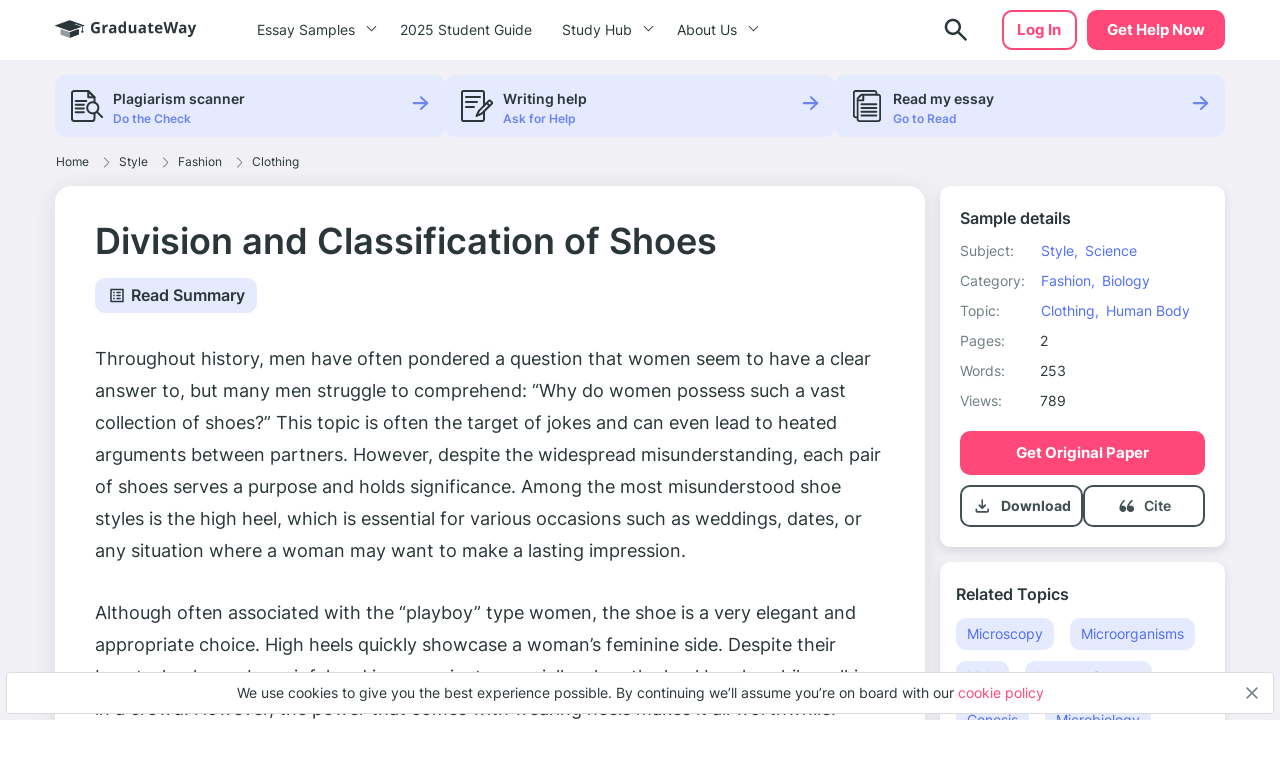

--- FILE ---
content_type: text/html; charset=UTF-8
request_url: https://graduateway.com/division-and-classification-of-shoes/
body_size: 15484
content:
<!DOCTYPE html>
<html lang="en-US">
<head>
<meta charset="utf-8">
<meta name="viewport" content="width=device-width, initial-scale=1, maximum-scale=1.0, user-scalable=no">
<meta name='robots' content='index, follow, max-image-preview:large, max-snippet:-1, max-video-preview:-1' />
<!-- This site is optimized with the Yoast SEO plugin v19.3 - https://yoast.com/wordpress/plugins/seo/ -->
<title>⇉Division and Classification of Shoes Essay Example | GraduateWay</title>
<meta name="description" content="Get help on 【 Division and Classification of Shoes 】 on Graduateway ✅ A huge assortment of FREE essays &amp; assignments ✅ Find an idea for your paper!" />
<link rel="canonical" href="https://graduateway.com/division-and-classification-of-shoes/" />
<meta property="og:locale" content="en_US" />
<meta property="og:type" content="article" />
<meta property="og:title" content="⇉Division and Classification of Shoes Essay Example | GraduateWay" />
<meta property="og:description" content="Get help on 【 Division and Classification of Shoes 】 on Graduateway ✅ A huge assortment of FREE essays &amp; assignments ✅ Find an idea for your paper!" />
<meta property="og:url" content="https://graduateway.com/division-and-classification-of-shoes/" />
<meta property="og:site_name" content="GraduateWay" />
<meta property="article:published_time" content="2018-03-01T06:31:45+00:00" />
<meta property="article:modified_time" content="2023-09-01T11:18:23+00:00" />
<meta name="author" content="Rochelle Newman" />
<meta name="twitter:card" content="summary_large_image" />
<meta name="twitter:label1" content="Written by" />
<meta name="twitter:data1" content="Rochelle Newman" />
<meta name="twitter:label2" content="Est. reading time" />
<meta name="twitter:data2" content="1 minute" />
<script type="application/ld+json" class="yoast-schema-graph">{"@context":"https://schema.org","@graph":[{"@type":"WebSite","@id":"https://graduateway.com/#website","url":"https://graduateway.com/","name":"GraduateWay","description":"Best Essay Topics and Examples","potentialAction":[{"@type":"SearchAction","target":{"@type":"EntryPoint","urlTemplate":"https://graduateway.com/?s={search_term_string}"},"query-input":"required name=search_term_string"}],"inLanguage":"en-US"},{"@type":"WebPage","@id":"https://graduateway.com/division-and-classification-of-shoes/","url":"https://graduateway.com/division-and-classification-of-shoes/","name":"⇉Division and Classification of Shoes Essay Example | GraduateWay","isPartOf":{"@id":"https://graduateway.com/#website"},"datePublished":"2018-03-01T06:31:45+00:00","dateModified":"2023-09-01T11:18:23+00:00","author":{"@id":"https://graduateway.com/#/schema/person/c4f4df14d1a2c11bbaa302b1bb4e44bb"},"description":"Get help on 【 Division and Classification of Shoes 】 on Graduateway ✅ A huge assortment of FREE essays & assignments ✅ Find an idea for your paper!","breadcrumb":{"@id":"https://graduateway.com/division-and-classification-of-shoes/#breadcrumb"},"inLanguage":"en-US","potentialAction":[{"@type":"ReadAction","target":["https://graduateway.com/division-and-classification-of-shoes/"]}]},{"@type":"BreadcrumbList","@id":"https://graduateway.com/division-and-classification-of-shoes/#breadcrumb","itemListElement":[{"@type":"ListItem","position":1,"name":"Home","item":"https://graduateway.com/"},{"@type":"ListItem","position":2,"name":"Style","item":"https://graduateway.com/essay-examples/style/"},{"@type":"ListItem","position":3,"name":"Fashion","item":"https://graduateway.com/essay-examples/fashion/"},{"@type":"ListItem","position":4,"name":"Clothing","item":"https://graduateway.com/essay-examples/clothing/"},{"@type":"ListItem","position":5,"name":"Division and Classification of Shoes"}]},{"@type":"Person","@id":"https://graduateway.com/#/schema/person/c4f4df14d1a2c11bbaa302b1bb4e44bb","name":"Rochelle Newman","image":{"@type":"ImageObject","inLanguage":"en-US","@id":"https://graduateway.com/#/schema/person/image/","url":"https://secure.gravatar.com/avatar/9cd0fe024f9150db696d8059ca6edfd5?s=96&d=mm&r=g","contentUrl":"https://secure.gravatar.com/avatar/9cd0fe024f9150db696d8059ca6edfd5?s=96&d=mm&r=g","caption":"Rochelle Newman"},"sameAs":["http://dev.samploon.com"],"url":"https://graduateway.com/author/admin/"}]}</script>
<!-- / Yoast SEO plugin. -->
<!-- graduateway.com is managing ads with Advanced Ads 1.25.0 --><script data-wpfc-render="false">
advanced_ads_ready=function(){var e,t=[],n="object"==typeof document&&document,d=n&&n.documentElement.doScroll,o="DOMContentLoaded",a=n&&(d?/^loaded|^c/:/^loaded|^i|^c/).test(n.readyState);return!a&&n&&(e=function(){for(n.removeEventListener(o,e),window.removeEventListener("load",e),a=1;e=t.shift();)e()},n.addEventListener(o,e),window.addEventListener("load",e)),function(e){a?setTimeout(e,0):t.push(e)}}();		</script>
<link rel='stylesheet' id='single_css-css'  href='//graduateway.com/wp-content/cache/wpfc-minified/f58787wu/bhox.css' type='text/css' media='' />
<script type='text/javascript' src='https://graduateway.com/wp-content/plugins/wc-cookie-referrer-url/set-cookies.js?ver=5.8.2' id='cookie_referrer_script-js'></script>
<script type="application/ld+json">{"@context":"http:\/\/schema.org","@type":"Product","name":"Division and Classification of Shoes","aggregateRating":{"@type":"AggregateRating","ratingCount":"45","ratingValue":"4.4"}}</script><link rel="manifest" href="https://graduateway.com/manifest.json"><script>navigator.serviceWorker.register('/sw.js')</script><link rel="icon" href="https://graduateway.com/wp-content/uploads/2021/07/cropped-ms-icon-310x310-1-32x32.png" sizes="32x32" />
<link rel="icon" href="https://graduateway.com/wp-content/uploads/2021/07/cropped-ms-icon-310x310-1-192x192.png" sizes="192x192" />
<link rel="apple-touch-icon" href="https://graduateway.com/wp-content/uploads/2021/07/cropped-ms-icon-310x310-1-180x180.png" />
<meta name="msapplication-TileImage" content="https://graduateway.com/wp-content/uploads/2021/07/cropped-ms-icon-310x310-1-270x270.png" />
<style type="text/css" id="wp-custom-css">
/* kloncards */
/* fix */
.klon-flex-item.klon-central-block {
margin-bottom: 20px;
}
.klon-vc_row-flex {
display: flex;
flex-direction: row;
}
.klon-flex-item.klon-central-block {
min-width: 50%;
max-width: 50%;
}
.klon-vc-row-flex{
padding: 0;
margin: 0;
list-style: none;
display: -webkit-box;
display: -webkit-flex;
display: -ms-flexbox;
display: flex;
-webkit-box-orient: horizontal;
-webkit-box-direction: normal;
-webkit-flex-direction: row;
-ms-flex-direction: row;
flex-direction: row;
width: 100%;
border: 1px #ccc solid;
margin: 10px 0;
}
.klon-flex-item{
padding: 5px;
text-align: left;
padding: 3.5%;
}
.klon-flex-item img{
margin: 0 auto;
display: block;
}
.klon-flex-item:nth-child(1){padding: 0px;}
.klon-flex-item.first-col.not-empty{
min-width: 33.3333333333%;
max-width: 33.3333333333%;
padding: 5px;
}
.klon-row-flex .klon-flex-item:nth-child(1){width: 0;}
.klon-row-flex .klon-flex-item:nth-child(2){width: 50%;max-width: 50%}
.klon-row-flex .klon-flex-item:nth-child(3){width: 50%; max-width: 50%}
.klon-row-flex .klon-flex-item.not-empty {width: 33.3333333%; max-width: 33.3333333%;}
.klon-row-flex .klon-flex-item.width-33 { width: 33.3333333%; max-width: 33.3333333%;}
.klon-central-block {
background-color: rgba(109, 132, 244, 0.0993225);
}
/*footer info*/
.footer__info p {
font-size: 10px;
line-height: 1.4;
}
.footer__info strong {
font-size: 14px;
line-height: 20px;
}
/*fix text in posts*/
.text-section__content {word-break: break-word;}
div#getAvatar img 
{border: 1px solid #DCDCDC;border-radius: 50%;}
/*fix background color*/
.header .header__cta {
background-color: #ff4778;
border: 2px solid #ff4778 !important;}
.header .header__cta:hover {
background-color: #ff6a92 !important;}
.faq_topics{padding-bottom: 20px;}
.sample_sidebar-universities__info{padding-top:20px;}
tr.overview-university {
padding: 0 0 5px;
display: flex;
flex-direction: row;
justify-content: flex-start;
}
tr.overview-university:last-child {
display: grid;
}
tr.overview-university th {
padding-right: 5px;
}
tr.overview-university th:after {
content: ':';
}		</style>
</head>
<body class="post-template-default single single-post postid-133515 single-format-standard aa-prefix-gradu-">
<div class="overflow"></div>
<header id="mainHeader" class="header">
<div class="container">
<div class="header__logo">
<a href="https://graduateway.com">                    <picture>
<source media="(min-width: 576px)" srcset="https://graduateway.com/wp-content/themes/essay/src/images/logo/logo-big.svg">
<img src="https://graduateway.com/wp-content/themes/essay/src/images/logo/logo-small.svg" alt="logo">
</picture>
</a>
</div>
<span data-href="https://service.graduateway.com/order" class="header__cta btn">Get help now</span>
<button class="header__toggle toggle-menu-js">
<span class="header__toggle-open">
<img src="https://graduateway.com/wp-content/themes/essay/src/images/header/menu.svg" alt="menu">
</span>
<span class="header__toggle-close">
<img src="https://graduateway.com/wp-content/themes/essay/src/images/header/menu-close.svg" alt="menu-close">
</span>
</button>
<div class="header__submenu"></div>
<nav class="header__menu">
<ul class="header__menu-long"><li id="menu-item-161393" class="menu-item menu-item-type-custom menu-item-object-custom menu-item-has-children menu-item-161393"><a>Essay Samples</a>
<ul class="menu-sub"><li class="submenu-close">Menu</li>
<li id="menu-item-161888" class="menu-item menu-item-type-taxonomy menu-item-object-category menu-item-161888"><a href="https://graduateway.com/essay-examples/art/">Art</a><span class="post-count">487 papers</span></li>
<li id="menu-item-161887" class="menu-item menu-item-type-taxonomy menu-item-object-category menu-item-161887"><a href="https://graduateway.com/essay-examples/american-dream/">American Dream</a><span class="post-count">131 papers</span></li>
<li id="menu-item-161889" class="menu-item menu-item-type-taxonomy menu-item-object-category menu-item-161889"><a href="https://graduateway.com/essay-examples/business/">Business</a><span class="post-count">136 papers</span></li>
<li id="menu-item-161890" class="menu-item menu-item-type-taxonomy menu-item-object-category menu-item-161890"><a href="https://graduateway.com/essay-examples/culture/">Culture</a><span class="post-count">628 papers</span></li>
<li id="menu-item-161891" class="menu-item menu-item-type-taxonomy menu-item-object-category menu-item-161891"><a href="https://graduateway.com/essay-examples/economics/">Economics</a><span class="post-count">445 papers</span></li>
<li id="menu-item-161892" class="menu-item menu-item-type-taxonomy menu-item-object-category menu-item-161892"><a href="https://graduateway.com/essay-examples/education/">Education</a><span class="post-count">962 papers</span></li>
<li id="menu-item-161893" class="menu-item menu-item-type-taxonomy menu-item-object-category menu-item-161893"><a href="https://graduateway.com/essay-examples/ethics/">Ethics</a><span class="post-count">701 papers</span></li>
<li id="menu-item-161894" class="menu-item menu-item-type-taxonomy menu-item-object-category menu-item-161894"><a href="https://graduateway.com/essay-examples/health/">Health</a><span class="post-count">392 papers</span></li>
<li id="menu-item-161896" class="menu-item menu-item-type-taxonomy menu-item-object-category menu-item-161896"><a href="https://graduateway.com/essay-examples/history/">History</a><span class="post-count">827 papers</span></li>
<li id="menu-item-161897" class="menu-item menu-item-type-taxonomy menu-item-object-category menu-item-161897"><a href="https://graduateway.com/essay-examples/life/">Life</a><span class="post-count">672 papers</span></li>
<li id="menu-item-161898" class="menu-item menu-item-type-taxonomy menu-item-object-category menu-item-161898"><a href="https://graduateway.com/essay-examples/books-and-literature/">Literature</a><span class="post-count">1191 papers</span></li>
<li id="menu-item-161900" class="menu-item menu-item-type-taxonomy menu-item-object-category menu-item-161900"><a href="https://graduateway.com/essay-examples/philosophy/">Philosophy</a><span class="post-count">271 papers</span></li>
<li id="menu-item-161901" class="menu-item menu-item-type-taxonomy menu-item-object-category menu-item-161901"><a href="https://graduateway.com/essay-examples/religion/">Religion</a><span class="post-count">529 papers</span></li>
<li id="menu-item-161902" class="menu-item menu-item-type-taxonomy menu-item-object-category current-post-ancestor menu-item-161902"><a href="https://graduateway.com/essay-examples/science/">Science</a><span class="post-count">654 papers</span></li>
<li id="menu-item-161886" class="menu-item menu-item-type-taxonomy menu-item-object-category menu-item-161886"><a href="https://graduateway.com/essay-examples/social-issues/">Social Issues</a><span class="post-count">262 papers</span></li>
<li id="menu-item-161903" class="menu-item menu-item-type-taxonomy menu-item-object-category menu-item-161903"><a href="https://graduateway.com/essay-examples/technology/">Technology</a><span class="post-count">307 papers</span></li>
<li id="menu-item-161904" class="menu-item menu-item-type-taxonomy menu-item-object-category menu-item-161904"><a href="https://graduateway.com/essay-examples/war/">War</a><span class="post-count">355 papers</span></li>
<li id="menu-item-161401" class="menu-item menu-item-type-custom menu-item-object-custom menu-item-161401"><a href="/essay-samples/">Show All</a></li>
</ul></li>
<li id="menu-item-267892" class="menu-item menu-item-type-post_type menu-item-object-page menu-item-267892"><a href="https://graduateway.com/buy-college-essay-online-a-2025-student-guide/">2025 Student Guide</a></li>
</ul>
<ul class="header__menu-short"><li id="menu-item-161884" class="menu-item menu-item-type-custom menu-item-object-custom menu-item-has-children menu-item-161884"><a>Study Hub</a>
<ul class="menu-sub"><li class="submenu-close">Menu</li>
<li id="menu-item-228813" class="menu-item menu-item-type-taxonomy menu-item-object-q menu-item-228813"><a href="https://graduateway.com/q/qa/">Ask-an-Expert Q&#038;A</a></li>
<li id="menu-item-253207" class="menu-item menu-item-type-post_type menu-item-object-page menu-item-253207"><a href="https://graduateway.com/application-essays/">Application Essays</a></li>
<li id="menu-item-161402" class="menu-item menu-item-type-custom menu-item-object-custom menu-item-161402"><a href="/essay-topics/">Essay Topics</a></li>
<li id="menu-item-177417" class="menu-item menu-item-type-post_type menu-item-object-page menu-item-177417"><a href="https://graduateway.com/read-my-essay/">Read My Essay</a></li>
<li id="menu-item-161406" class="menu-item menu-item-type-post_type menu-item-object-page menu-item-161406"><a href="https://graduateway.com/plagiarism-checker/">Plagiarism Scanner</a></li>
</ul></li>
<li id="menu-item-161403" class="menu-item menu-item-type-post_type menu-item-object-page menu-item-has-children menu-item-161403"><a href="https://graduateway.com/about-site/">About Us</a>
<ul class="menu-sub"><li class="submenu-close">Menu</li>
<li id="menu-item-161416" class="menu-item menu-item-type-custom menu-item-object-custom menu-item-161416"><a href="/terms-and-conditions/">Terms and conditions</a></li>
<li id="menu-item-161404" class="menu-item menu-item-type-post_type menu-item-object-page menu-item-161404"><a href="https://graduateway.com/privacy-policy/">Privacy Policy</a></li>
</ul></li>
</ul>                                                                <div class="btn__wrap"><span data-href="https://service.graduateway.com/chatbot?login-first=1" class="btn btn-secondary header__login">Log in</span></div>
</nav>
<div class="header__search  ">
<form id="search-form" method="get" action="/"  class="header__search-form d-flex flex-row justify-content-between form-conteiner form-search hub-page_search-container billboard__form">
<input autocomplete="off" name="s" id="autoComplete" tabindex="1" type="text" class="input search-icon-input hub_page_input_search searchAutoHeader billboard__field searchAutocomplete" placeholder="Search">
<button type="button" class="btn-close toggle-search-js">
<span class="header__search-close"><svg width="20" height="20" viewBox="0 0 20 20" fill="none" xmlns="http://www.w3.org/2000/svg">
<path d="M10.7366 9.9998L16.5141 4.22225C16.7176 4.01884 16.7176 3.68905 16.5141 3.48567C16.3107 3.28228 15.9809 3.28225 15.7776 3.48567L10 9.26322L4.22252 3.48567C4.01911 3.28225 3.68932 3.28225 3.48593 3.48567C3.28255 3.68908 3.28252 4.01887 3.48593 4.22225L9.26344 9.99978L3.48593 15.7773C3.28252 15.9807 3.28252 16.3105 3.48593 16.5139C3.58762 16.6156 3.72093 16.6664 3.85424 16.6664C3.98755 16.6664 4.12083 16.6156 4.22254 16.5139L10 10.7364L15.7775 16.5139C15.8792 16.6156 16.0125 16.6664 16.1458 16.6664C16.2791 16.6664 16.4124 16.6156 16.5141 16.5139C16.7176 16.3105 16.7176 15.9807 16.5141 15.7773L10.7366 9.9998Z" fill="#EE5454" stroke="#EE5454" stroke-linejoin="round"/>
</svg>
</span>
</button>
<button class="btn-search" type="search">
<span class="header__search-open">
<img src="https://graduateway.com/wp-content/themes/essay/src/images/header/search.svg" alt="logo">
</span>
</button>
<button type="submit" class="btn btn-light_yellow hub_page_search_button js-search-form " id="goToSearch"></button>
</form>
<button class="header__search-btn toggle-search-js" type="button">
<span class="header__search-open">
<img src="https://graduateway.com/wp-content/themes/essay/src/images/header/search.svg" alt="logo">
</span>
</button>
</div>
<span data-href="https://service.graduateway.com/chatbot?login-first=1" class="btn btn-secondary header__login header__login-desctop">Log in</span>
</div>
</header>
<div class="single-page">
<div class="single-bar__top">
<div class="container">
<div class="single-bar">
<ul>
<li data-href="https://graduateway.com/plagiarism-checker/">
<img src="https://graduateway.com/wp-content/themes/essay/src/images/single/1.svg" alt="plagiarism checker"
class="lozad">
<div class="single-bar__text">
<label>Plagiarism scanner</label>
<span>Do the Check</span>
</div>
</li>
<li data-href="https://service.graduateway.com/order">
<img src="https://graduateway.com/wp-content/themes/essay/src/images/single/2.svg" alt="Writing help" class="lozad">
<div class="single-bar__text">
<label>Writing help</label>
<span>Ask for Help</span>
</div>
</li>
<li data-href="https://graduateway.com/read-my-essay/">
<img src="https://graduateway.com/wp-content/themes/essay/src/images/single/3.svg" alt="read my essay" class="lozad">
<div class="single-bar__text">
<label>Read my essay</label>
<span>Go to Read</span>
</div>
</li>
</ul>
</div>        </div>
</div>
<main class="sample">
<div class="container">
<div class="breadcrumb-snippet"><span><span><a href="https://graduateway.com/">Home</a><span class='separator'><svg width="6" height="11" viewBox="0 0 6 11" fill="none" xmlns="http://www.w3.org/2000/svg">
<path d="M4.71564 6.32836L0.667126 10.3853C0.514704 10.538 0.26738 10.5383 0.114705 10.3859C-0.03801 10.2335 -0.0382638 9.98616 0.114119 9.83345L4.16293 5.77621C4.31523 5.6239 4.31523 5.37609 4.16263 5.22349L0.11412 1.16654C-0.0382623 1.01383 -0.0380083 0.766502 0.114706 0.61412C0.190937 0.538026 0.2908 0.5 0.390624 0.5C0.490722 0.5 0.590819 0.538241 0.667128 0.614706L4.71535 4.67136C5.17226 5.12828 5.17226 5.87174 4.71564 6.32836Z" fill="#707D80"/>
</svg>
</span> <span><a href="https://graduateway.com/essay-examples/style/">Style</a><span class='separator'><svg width="6" height="11" viewBox="0 0 6 11" fill="none" xmlns="http://www.w3.org/2000/svg">
<path d="M4.71564 6.32836L0.667126 10.3853C0.514704 10.538 0.26738 10.5383 0.114705 10.3859C-0.03801 10.2335 -0.0382638 9.98616 0.114119 9.83345L4.16293 5.77621C4.31523 5.6239 4.31523 5.37609 4.16263 5.22349L0.11412 1.16654C-0.0382623 1.01383 -0.0380083 0.766502 0.114706 0.61412C0.190937 0.538026 0.2908 0.5 0.390624 0.5C0.490722 0.5 0.590819 0.538241 0.667128 0.614706L4.71535 4.67136C5.17226 5.12828 5.17226 5.87174 4.71564 6.32836Z" fill="#707D80"/>
</svg>
</span> <span><a href="https://graduateway.com/essay-examples/fashion/">Fashion</a><span class='separator'><svg width="6" height="11" viewBox="0 0 6 11" fill="none" xmlns="http://www.w3.org/2000/svg">
<path d="M4.71564 6.32836L0.667126 10.3853C0.514704 10.538 0.26738 10.5383 0.114705 10.3859C-0.03801 10.2335 -0.0382638 9.98616 0.114119 9.83345L4.16293 5.77621C4.31523 5.6239 4.31523 5.37609 4.16263 5.22349L0.11412 1.16654C-0.0382623 1.01383 -0.0380083 0.766502 0.114706 0.61412C0.190937 0.538026 0.2908 0.5 0.390624 0.5C0.490722 0.5 0.590819 0.538241 0.667128 0.614706L4.71535 4.67136C5.17226 5.12828 5.17226 5.87174 4.71564 6.32836Z" fill="#707D80"/>
</svg>
</span> <span><a href="https://graduateway.com/essay-examples/clothing/">Clothing</a></span></div>        </div>
<div class="container sample__main">
<div class="sample_sidebar">
<header class="sample-details__header">
<h3>Sample details</h3>
<ul class="sample-details__header-info">
<li class="sample-details__header-line">
<span class="sample-details__header-name">Subject:</span>
<ul class="sample-details__header-list">
<li><a href="https://graduateway.com/essay-examples/style/">Style,</a></li><li><a href="https://graduateway.com/essay-examples/science/">Science</a></li>                </ul>
</li>
<li class="sample-details__header-line">
<span class="sample-details__header-name">Category:</span>
<ul class="sample-details__header-list">
<li><a href="https://graduateway.com/essay-examples/fashion/">Fashion,</a></li><li><a href="https://graduateway.com/essay-examples/biology/">Biology</a></li>                </ul>
</li>
<li class="sample-details__header-line">
<span class="sample-details__header-name">Topic:</span>
<ul class="sample-details__header-list">
<li><a href="https://graduateway.com/essay-examples/clothing/">Clothing,</a></li><li><a href="https://graduateway.com/essay-examples/human-body/">Human Body</a></li>                </ul>
</li>
<li class="sample-details__header-line">
<span class="sample-details__header-name bold">Pages:</span>
<span class="sample-details__header-number">2</span>
</li>
<li class="sample-details__header-line">
<span class="sample-details__header-name bold">Words:</span>
<span class="sample-details__header-number">253</span>
</li>
<li class="sample-details__header-line">
<span class="sample-details__header-name bold">Views:</span>
<span class="sample-details__header-number">
789            </span>
</li>
</ul>
<span class="btn-primary btn" data-href="https://service.graduateway.com/order">
Get original paper
</span>
<div class="sample-details__header-download ">
<div class="sample-details__header-download__info download-essay btn-tertiary">
<a href="#" class="sample-details__header-download__btn">
<svg width="21" height="20" viewBox="0 0 21 20" fill="none" xmlns="http://www.w3.org/2000/svg">
<path
d="M10.25 12.9791C10.1389 12.9791 10.0347 12.9616 9.93748 12.9266C9.84026 12.8921 9.74998 12.8333 9.66665 12.7499L6.66665 9.74992C6.51387 9.59714 6.43748 9.4027 6.43748 9.16658C6.43748 8.93047 6.51387 8.73603 6.66665 8.58325C6.81942 8.43047 7.0172 8.35047 7.25998 8.34325C7.50331 8.33659 7.70137 8.40964 7.85415 8.56242L9.41665 10.1249V4.16659C9.41665 3.93047 9.49665 3.73242 9.65665 3.57242C9.81609 3.41297 10.0139 3.33325 10.25 3.33325C10.4861 3.33325 10.6841 3.41297 10.8441 3.57242C11.0036 3.73242 11.0833 3.93047 11.0833 4.16659V10.1249L12.6458 8.56242C12.7986 8.40964 12.9966 8.33659 13.24 8.34325C13.4828 8.35047 13.6805 8.43047 13.8333 8.58325C13.9861 8.73603 14.0625 8.93047 14.0625 9.16658C14.0625 9.4027 13.9861 9.59714 13.8333 9.74992L10.8333 12.7499C10.75 12.8333 10.6597 12.8921 10.5625 12.9266C10.4653 12.9616 10.3611 12.9791 10.25 12.9791ZM5.24998 16.6666C4.79165 16.6666 4.39942 16.5035 4.07331 16.1774C3.74665 15.8508 3.58331 15.4583 3.58331 14.9999V13.3333C3.58331 13.0971 3.66304 12.8991 3.82248 12.7391C3.98248 12.5796 4.18054 12.4999 4.41665 12.4999C4.65276 12.4999 4.85081 12.5796 5.01081 12.7391C5.17026 12.8991 5.24998 13.0971 5.24998 13.3333V14.9999H15.25V13.3333C15.25 13.0971 15.33 12.8991 15.49 12.7391C15.6494 12.5796 15.8472 12.4999 16.0833 12.4999C16.3194 12.4999 16.5172 12.5796 16.6766 12.7391C16.8366 12.8991 16.9166 13.0971 16.9166 13.3333V14.9999C16.9166 15.4583 16.7536 15.8508 16.4275 16.1774C16.1008 16.5035 15.7083 16.6666 15.25 16.6666H5.24998Z"
fill="#415053"/>
</svg>
</a>
<p class="sample-details__header-download__title">Download</p>
</div>
<a href="#cite" class="cite btn-tertiary">
<span href="#" class="sample-details__header-download__btn">
<svg width="21" height="20" viewBox="0 0 21 20" fill="none" xmlns="http://www.w3.org/2000/svg">
<path
d="M6.91465 9.59012C6.38979 9.59201 5.87421 9.73787 5.41754 10.0137C6.06049 8.2397 7.12685 6.67545 8.5111 5.4757C8.5903 5.40617 8.65588 5.3207 8.70409 5.22416C8.75231 5.12762 8.78221 5.0219 8.79209 4.91304C8.80197 4.80418 8.79164 4.69431 8.76169 4.58971C8.73174 4.48511 8.68276 4.38781 8.61753 4.30339C8.55231 4.21897 8.47212 4.14906 8.38156 4.09767C8.29099 4.04628 8.19181 4.01441 8.08969 4.00387C7.98756 3.99334 7.88449 4.00435 7.78636 4.03627C7.68823 4.0682 7.59696 4.12042 7.51776 4.18994C4.67963 6.64801 3.41666 10.0515 3.41666 12.1616C3.42155 12.9077 3.63013 13.6362 4.01695 14.258C4.40377 14.8799 4.95207 15.3682 5.59492 15.6634C6.01096 15.8783 6.46657 15.9919 6.92884 15.9962C7.33573 16.0173 7.7424 15.9501 8.12419 15.7986C8.50598 15.6472 8.85493 15.4146 9.1499 15.1151C9.44486 14.8156 9.67969 14.4554 9.84014 14.0563C10.0006 13.6571 10.0833 13.2274 10.0833 12.7932C10.0833 12.3589 10.0006 11.9292 9.84014 11.5301C9.67969 11.131 9.44486 10.7707 9.1499 10.4712C8.85493 10.1717 8.50598 9.93917 8.12419 9.78772C7.7424 9.63626 7.33573 9.56904 6.92884 9.59012H6.91465Z"
fill="#415053"/>
<path
d="M14.606 9.61378C14.0273 9.61499 13.4588 9.7607 12.9557 10.0368C13.6641 8.26702 14.8365 6.70538 16.358 5.50485C16.4533 5.43856 16.5334 5.35416 16.5936 5.25683C16.6538 5.1595 16.6927 5.0513 16.708 4.9389C16.7233 4.8265 16.7145 4.71227 16.6824 4.60324C16.6502 4.49421 16.5953 4.39269 16.521 4.30493C16.4467 4.21717 16.3546 4.14502 16.2503 4.09292C16.146 4.04083 16.0318 4.00989 15.9147 4.00201C15.7976 3.99413 15.6801 4.00948 15.5694 4.04711C15.4586 4.08473 15.357 4.14385 15.2708 4.22081C12.1422 6.6756 10.75 10.0745 10.75 12.1819C10.7537 12.9185 10.9769 13.6386 11.393 14.2561C11.8091 14.8735 12.4005 15.3623 13.0965 15.6639C13.5667 15.8847 14.0831 15.9984 14.606 15.9962C15.0545 16.0173 15.5028 15.9501 15.9237 15.7989C16.3446 15.6476 16.7292 15.4154 17.0544 15.1163C17.3795 14.8172 17.6384 14.4574 17.8153 14.0588C17.9921 13.6602 18.0833 13.2311 18.0833 12.7975C18.0833 12.3638 17.9921 11.9347 17.8153 11.5361C17.6384 11.1375 17.3795 10.7777 17.0544 10.4786C16.7292 10.1795 16.3446 9.94726 15.9237 9.79601C15.5028 9.64476 15.0545 9.57762 14.606 9.59868V9.61378Z"
fill="#415053"/>
</svg>
</span>
<p class="scroll-cite">
Cite
</p>
</a>
</div>
</header>        <div class="sample_sidebar_inner tablet">
<h3 class="widget__title">Related Topics</h3>
<ul class="widget__list widget_categories">
<li>
<a href="https://graduateway.com/essay-examples/microscopy/">Microscopy</a>
</li>
<li>
<a href="https://graduateway.com/essay-examples/microorganisms/">Microorganisms</a>
</li>
<li>
<a href="https://graduateway.com/essay-examples/male/">Male</a>
</li>
<li>
<a href="https://graduateway.com/essay-examples/immune-system/">Immune System</a>
</li>
<li>
<a href="https://graduateway.com/essay-examples/genesis/">Genesis</a>
</li>
<li>
<a href="https://graduateway.com/essay-examples/microbiology/">Microbiology</a>
</li>
<li>
<a href="https://graduateway.com/essay-examples/cell/">Cell</a>
</li>
<li>
<a href="https://graduateway.com/essay-examples/generation/">Generation</a>
</li>
<li>
<a href="https://graduateway.com/essay-examples/stem-cell/">Stem Cell</a>
</li>
<li>
<a href="https://graduateway.com/essay-examples/cohabitation/">Cohabitation</a>
</li>
<li>
<a href="https://graduateway.com/essay-examples/mitosis/">Mitosis</a>
</li>
<li>
<a href="https://graduateway.com/essay-examples/female/">Female</a>
</li>
<li>
<a href="https://graduateway.com/essay-examples/shoes/">Shoes</a>
</li>
<li>
<a href="https://graduateway.com/essay-examples/bacteria/">Bacteria</a>
</li>
<li>
<a href="https://graduateway.com/essay-examples/ebola-virus/">Ebola Virus</a>
</li>
<li>
<a href="https://graduateway.com/essay-examples/homeostasis/">Homeostasis</a>
</li>
<li>
<a href="https://graduateway.com/essay-examples/organic-compounds/">Organic compounds</a>
</li>
<li>
<a href="https://graduateway.com/essay-examples/biodiversity/">Biodiversity</a>
</li>
<li>
<a href="https://graduateway.com/essay-examples/yeast/">Yeast</a>
</li>
<li>
<a href="https://graduateway.com/essay-examples/mind/">Mind</a>
</li>
</ul>
</div>
<div class="single-bar">
<ul>
<li data-href="https://graduateway.com/plagiarism-checker/">
<img src="https://graduateway.com/wp-content/themes/essay/src/images/single/1.svg" alt="plagiarism checker"
class="lozad">
<div class="single-bar__text">
<label>Plagiarism scanner</label>
<span>Do the Check</span>
</div>
</li>
<li data-href="https://service.graduateway.com/order">
<img src="https://graduateway.com/wp-content/themes/essay/src/images/single/2.svg" alt="Writing help" class="lozad">
<div class="single-bar__text">
<label>Writing help</label>
<span>Ask for Help</span>
</div>
</li>
<li data-href="https://graduateway.com/read-my-essay/">
<img src="https://graduateway.com/wp-content/themes/essay/src/images/single/3.svg" alt="read my essay" class="lozad">
<div class="single-bar__text">
<label>Read my essay</label>
<span>Go to Read</span>
</div>
</li>
</ul>
</div>
<div class="sample_preview_wrap">
<img class="lozad" src="https://graduateway.com/graduateway-uploads/division-and-classification-of-shoes.webp" alt="Division and Classification of Shoes" title="Division and Classification of Shoes">    </div>
</div>            <div class="sample__wrap single-post">
<h1 class="sample__title">Division and Classification of Shoes</h1>
<div class="sample__wrap-top">
<div class="read__summary">
<div class="read__summary-btn">
Read Summary
</div>
</div>
<div class="read__summary-content">
<div class="read__summary-content-title">Summary</div>
<p>The article discusses the common question that men often ask about why women have so many pairs of shoes. It explains that every pair of shoes has a purpose and is meaningful to women. High heels are often misunderstood but they are essential for special occasions and show off a woman&#8217;s feminine side. Flat shoes are also important for comfort and offer class in the fashion industry. Women have a wide range of shoe styles to choose from, including sandals, flip-flops, and boots. The article encourages men to be more understanding and tolerant of women&#8217;s shoe choices, as they are necessary for taking on the world.</p>
</div>
</div>
<div id="toc" class="table_of_contents">
<div class="toc-label active">
<span class="active">Table of Content</span>
<div class="table_of_contents-items "></div>
</div>
</div>
<article class="sample__body text-section__content">
<p>Throughout history, men have often pondered a question that women seem to have a clear answer to, but many men struggle to comprehend: &#8220;Why do women possess such a vast collection of shoes?&#8221; This topic is often the target of jokes and can even lead to heated arguments between partners. However, despite the widespread misunderstanding, each pair of shoes serves a purpose and holds significance. Among the most misunderstood shoe styles is the high heel, which is essential for various occasions such as weddings, dates, or any situation where a woman may want to make a lasting impression.</p>
<p>Although often associated with the &#8220;playboy&#8221; type women, the shoe is a very elegant and appropriate choice. High heels quickly showcase a woman&#8217;s feminine side. Despite their beauty, heels can be painful and inconvenient, especially when the heel breaks while walking in a crowd. However, the power that comes with wearing heels makes it all worthwhile. Similarly, flat dress shoes have faced much criticism, being referred to as &#8220;old lady&#8221; shoes.</p>
<p>
This shoe not only provides comfort for ankles, knees, and calves but also adds elegance. Women now have a diverse selection of flat styles available in the clothing industry, ranging from formal to informal. Sandals, flip-flops, and boots are just a few examples of women&#8217;s shoes that are included as well. It is hoped that men will become more understanding of the wide range of shoes occupying their side of the closet. In order to face a tough world, women must wear suitable footwear.</p>
</article>
<!-- vue.js -->
<div id="rating"></div>
<!-- vue.js -->
<div id="cite" class="cite-tabs">
<div class="cite-tabs__header">
<h2>Cite this page</h2>
<div class="cite-tabs__wrap-nav">
<nav class="cite-tabs__nav">
<button class="cite-tabs__btn active" data-content="<p>Division and Classification of Shoes. (2018, Mar 01). Retrieved from <a href='https://graduateway.com/division-and-classification-of-shoes/'>https://graduateway.com/division-and-classification-of-shoes/</a></p>">
APA
</button>
<button class="cite-tabs__btn" data-content='<p>"Division and Classification of Shoes." <em>GraduateWay</em>, 1 Mar 2018, <p>https://graduateway.com/division-and-classification-of-shoes/</a></p>'>
MLA
</button>
<button class="cite-tabs__btn" data-content='<p>GraduateWay. (2018). <em>Division and Classification of Shoes</em>. [Online]. Available at: <p>https://graduateway.com/division-and-classification-of-shoes/</a>[Accessed: 25 Dec. 2025]</p>'>
Harvard
</button>
<button class="cite-tabs__btn" data-content='<p>"Division and Classification of Shoes." GraduateWay, Mar 01, 2018. Accessed December 25, 2025. <p>https://graduateway.com/division-and-classification-of-shoes/</a></p>'>
Chicago
</button>
<button class="cite-tabs__btn" data-content='<p>"Division and Classification of Shoes." <em>GraduateWay</em>, 1 Mar 2018, <p>https://graduateway.com/division-and-classification-of-shoes/</a></p>'>
ASA
</button>
<button class="cite-tabs__btn" data-content='<p>"Division and Classification of Shoes," <em>GraduateWay</em>, 01-Mar-2018. [Online]. Available: <p>https://graduateway.com/division-and-classification-of-shoes/</a>. [Accessed: 25-Dec-2025]</p>'>
IEEE
</button>
<button class="cite-tabs__btn" data-content='<p>GraduateWay. (2018). <em>Division and Classification of Shoes</em>. [Online]. Available at: <p>https://graduateway.com/division-and-classification-of-shoes/</a>[Accessed: 25-Dec-2025]</p>'>
AMA
</button>
</nav>
</div>
</div>
<div class="cite-tabs__content">
<div class="cite-tabs__text">
<p>Division and Classification of Shoes. (2018, Mar 01). Retrieved from <p>https://graduateway.com/division-and-classification-of-shoes/</p></p>
</div>
<button class="cite-tabs__btn-copy btn btn-tertiary">
<svg width="21" height="20" viewBox="0 0 21 20" fill="none" xmlns="http://www.w3.org/2000/svg">
<path d="M12.6484 20H5.1875C3.46432 20 2.0625 18.5982 2.0625 16.875V6.28906C2.0625 4.56589 3.46432 3.16406 5.1875 3.16406H12.6484C14.3716 3.16406 15.7734 4.56589 15.7734 6.28906V16.875C15.7734 18.5982 14.3716 20 12.6484 20ZM5.1875 4.72656C4.32599 4.72656 3.625 5.42755 3.625 6.28906V16.875C3.625 17.7365 4.32599 18.4375 5.1875 18.4375H12.6484C13.5099 18.4375 14.2109 17.7365 14.2109 16.875V6.28906C14.2109 5.42755 13.5099 4.72656 12.6484 4.72656H5.1875ZM18.8984 14.9219V3.125C18.8984 1.40182 17.4966 0 15.7734 0H7.10156C6.67004 0 6.32031 0.349731 6.32031 0.78125C6.32031 1.21277 6.67004 1.5625 7.10156 1.5625H15.7734C16.6349 1.5625 17.3359 2.26349 17.3359 3.125V14.9219C17.3359 15.3534 17.6857 15.7031 18.1172 15.7031C18.5487 15.7031 18.8984 15.3534 18.8984 14.9219Z" fill="#415053"/>
</svg>
Copy to clipboard</button>
</div>
</div>
<div class="article-banner">
<div class="article-banner_content">
<div class="title">Remember! This essay was written by a student
</div>
<p>You can get a custom paper by one of our expert writers</p>
</div>
<div class="article-banner__button">
<span data-href="https://service.graduateway.com/order"
class="btn btn-primary sample-banner__btn">Order custom paper</span>
<span class="simple_btn">Without paying upfront</span>
</div>
</div>
</div>
</div>
</main>
<div class="sample_bottom_sm">
<div class="container">
<div class="sample_sidebar_inner mobile">
<h3 class="widget__title">Related Topics</h3>
<ul class="widget__list widget_categories">
<li>
<a href="https://graduateway.com/essay-examples/man/">Man</a>
</li>
<li>
<a href="https://graduateway.com/essay-examples/generation/">Generation</a>
</li>
<li>
<a href="https://graduateway.com/essay-examples/biomolecules/">Biomolecules</a>
</li>
<li>
<a href="https://graduateway.com/essay-examples/immune-system/">Immune System</a>
</li>
<li>
<a href="https://graduateway.com/essay-examples/male/">Male</a>
</li>
<li>
<a href="https://graduateway.com/essay-examples/anatomy-and-physiology/">Anatomy</a>
</li>
<li>
<a href="https://graduateway.com/essay-examples/beauty/">Beauty</a>
</li>
<li>
<a href="https://graduateway.com/essay-examples/regeneration/">Regeneration</a>
</li>
<li>
<a href="https://graduateway.com/essay-examples/mind/">Mind</a>
</li>
<li>
<a href="https://graduateway.com/essay-examples/confidence/">Confidence</a>
</li>
<li>
<a href="https://graduateway.com/essay-examples/selection/">Selection</a>
</li>
<li>
<a href="https://graduateway.com/essay-examples/cohabitation/">Cohabitation</a>
</li>
<li>
<a href="https://graduateway.com/essay-examples/brands/">Brands</a>
</li>
<li>
<a href="https://graduateway.com/essay-examples/microscopy/">Microscopy</a>
</li>
<li>
<a href="https://graduateway.com/essay-examples/ebola-virus/">Ebola Virus</a>
</li>
<li>
<a href="https://graduateway.com/essay-examples/self-reliance/">Self Reliance</a>
</li>
<li>
<a href="https://graduateway.com/essay-examples/plant/">Plant</a>
</li>
<li>
<a href="https://graduateway.com/essay-examples/organic-compounds/">Organic compounds</a>
</li>
<li>
<a href="https://graduateway.com/essay-examples/diversity/">Diversity</a>
</li>
<li>
<a href="https://graduateway.com/essay-examples/gene/">Gene</a>
</li>
</ul>
</div>
<div class="single-bar">
<ul>
<li data-href="https://graduateway.com/plagiarism-checker/">
<img src="https://graduateway.com/wp-content/themes/essay/src/images/single/1.svg" alt="plagiarism checker"
class="lozad">
<div class="single-bar__text">
<label>Plagiarism scanner</label>
<span>Do the Check</span>
</div>
</li>
<li data-href="https://service.graduateway.com/order">
<img src="https://graduateway.com/wp-content/themes/essay/src/images/single/2.svg" alt="Writing help" class="lozad">
<div class="single-bar__text">
<label>Writing help</label>
<span>Ask for Help</span>
</div>
</li>
<li data-href="https://graduateway.com/read-my-essay/">
<img src="https://graduateway.com/wp-content/themes/essay/src/images/single/3.svg" alt="read my essay" class="lozad">
<div class="single-bar__text">
<label>Read my essay</label>
<span>Go to Read</span>
</div>
</li>
</ul>
</div>
<div class="sample_preview_wrap">
<img class="lozad" src="https://graduateway.com/graduateway-uploads/division-and-classification-of-shoes.webp" alt="Division and Classification of Shoes" title="Division and Classification of Shoes">    </div>
</div>
</div>
<section class="related-essays">
<div class="container">
<h3 class="related-essays__title">Check more samples on your topics</h3>
<div class="related-essays__wrap" id="related-essays-js">
<div class="related-essays__item">
<div class="related-essays__content">
<h4><a href="https://graduateway.com/stone-finch-inc-young-division-old-division/" class="related-essays__name">Stone Finch, Inc: Young Division, Old Division Analysis</a></h4>
<div class="related-essays__content-bottom">
<div class="related-essays__content-cats">
<p class="item-term post-card__term-link"
data-href="https://graduateway.com/essay-examples/young/">
Young                                                    </p>
</div>
<div class="post-card__info">
Words:
<span>Array (15 pages)</span>
</div>
<div class="post-card__text"><p>
In January 2008, Jim Billings, president and CEO of Stone Finch, Inc. , sat back in his office chair, contemplating his next move. A crisis was brewing, as an email from Eli Saunders, senior vice president and head of the Water Products Division, confirmed. Water Products was the foundation of the company, and Saunders had                                            </p>
</div>
</div>
</div>
</div>
<div class="related-essays__item">
<div class="related-essays__content">
<h4><a href="https://graduateway.com/classification-and-division-levels-of-friendship/" class="related-essays__name">Classification and Division: Levels of Friendship</a></h4>
<div class="related-essays__content-bottom">
<div class="related-essays__content-cats">
<p class="item-term post-card__term-link"
data-href="https://graduateway.com/essay-examples/friendship/">
Friendship                                                    </p>
</div>
<div class="post-card__info">
Words:
<span>Array (4 pages)</span>
</div>
<div class="post-card__text"><p>
When thinking about the word "friend," characteristics like a sense of humor, adventurousness, honesty, and the ability to give great advice are typically associated. Friends play a vital role in our lives by offering support during challenging times and providing comfort.
As social beings, humans naturally place significance on friendships. We always crave the opportunity to                                            </p>
</div>
</div>
</div>
</div>
<div class="related-essays__item">
<div class="related-essays__content">
<h4><a href="https://graduateway.com/getting-the-right-fit-in-kids-shoes/" class="related-essays__name">Getting the Right Fit in Kids&#8217; Shoes</a></h4>
<div class="related-essays__content-bottom">
<div class="related-essays__content-cats">
<p class="item-term post-card__term-link"
data-href="https://graduateway.com/essay-examples/clothing/">
Clothing                                                    </p>
<p class="item-term post-card__term-link"
data-href="https://graduateway.com/essay-examples/fashion/">
Fashion                                                    </p>
</div>
<div class="post-card__info">
Words:
<span>Array (3 pages)</span>
</div>
<div class="post-card__text"><p>
While there are so many cute and trendy shoes available for kids, unless it's for a very special occasion, it's best to avoid overspending as children outgrow shoes so quickly and new shoe occasions are seemingly always right around the corner. Getting the Right Fit in Kids' Shoes
Have your children's feet measured when buying shoes,                                            </p>
</div>
</div>
</div>
</div>
<div class="related-essays__item">
<div class="related-essays__content">
<h4><a href="https://graduateway.com/air-jordan/" class="related-essays__name">Air Jordan Shoes Brand</a></h4>
<div class="related-essays__content-bottom">
<div class="related-essays__content-cats">
<p class="item-term post-card__term-link"
data-href="https://graduateway.com/essay-examples/brands/">
Brands                                                    </p>
<p class="item-term post-card__term-link"
data-href="https://graduateway.com/essay-examples/michael-jordan/">
Michael Jordan                                                    </p>
</div>
<div class="post-card__info">
Words:
<span>Array (7 pages)</span>
</div>
<div class="post-card__text"><p>
Air Jordan is a brand of shoes that are modeled after one of the best basketball player of all time Michael Jordan. The shoes are produced and owned by Nike and Michael Jordan. Air Jordan shoes were first released for the public in 1985 after Jordan himself wore them as a rookie in 1984, with                                            </p>
</div>
</div>
</div>
</div>
<div class="related-essays__item">
<div class="related-essays__content">
<h4><a href="https://graduateway.com/sportsman-shoes-case-study/" class="related-essays__name">Sportsman Shoes Case Study</a></h4>
<div class="related-essays__content-bottom">
<div class="related-essays__content-cats">
<p class="item-term post-card__term-link"
data-href="https://graduateway.com/essay-examples/competition/">
Competition                                                    </p>
<p class="item-term post-card__term-link"
data-href="https://graduateway.com/essay-examples/human-resource-management/">
Human Resource Management                                                    </p>
</div>
<div class="post-card__info">
Words:
<span>Array (4 pages)</span>
</div>
<div class="post-card__text"><p>
Sportsman Shoes has been a leader in the shoe industry for more than thirty years. Sportsman manufactures and sells athletic shoes for all types of sports. The company has pursued a low-cost strategy in order to sustain their success. They sell a limited number of shoe designs and have held costs low through manufacturing efficiency                                            </p>
</div>
</div>
</div>
</div>
<div class="related-essays__item">
<div class="related-essays__content">
<h4><a href="https://graduateway.com/history-of-vans-shoes/" class="related-essays__name">History of Vans Shoes</a></h4>
<div class="related-essays__content-bottom">
<div class="related-essays__content-cats">
<p class="item-term post-card__term-link"
data-href="https://graduateway.com/essay-examples/history/">
History                                                    </p>
</div>
<div class="post-card__info">
Words:
<span>Array (4 pages)</span>
</div>
<div class="post-card__text"><p>
Vans Shoes (Since 1966) Vans, Inc. is a premier manufacturer of shoes and apparel for a target group of young and active consumers. Vans snowboarding boots and skateboarding sneakers are specifically designed for today's extreme sports culture, and are the footwear of choice among elite athletes worldwide. Through event sponsorships and a chain of skateboarding                                            </p>
</div>
</div>
</div>
</div>
<div class="related-essays__item">
<div class="related-essays__content">
<h4><a href="https://graduateway.com/apollo-shoes-case-essay/" class="related-essays__name">Apollo Shoes Case</a></h4>
<div class="related-essays__content-bottom">
<div class="related-essays__content-cats">
<p class="item-term post-card__term-link"
data-href="https://graduateway.com/essay-examples/accounting/">
Accounting                                                    </p>
<p class="item-term post-card__term-link"
data-href="https://graduateway.com/essay-examples/audit/">
Audit                                                    </p>
</div>
<div class="post-card__info">
Words:
<span>Array (2 pages)</span>
</div>
<div class="post-card__text"><p>
Audit Other Investments - includes the examination Of Investments and Other Assets (the patent). 112 Examine Interest Income. Points to Remember This is an excellent opportunity to emphasize that when you audit an asset there is usually an expense created also. Notice there are a lot more audit procedures in the audit program then required                                            </p>
</div>
</div>
</div>
</div>
<div class="related-essays__item">
<div class="related-essays__content">
<h4><a href="https://graduateway.com/5-types-of-soccer-shoes-you-can-slay-with/" class="related-essays__name">5 Types of Soccer Shoes You Can Slay With</a></h4>
<div class="related-essays__content-bottom">
<div class="related-essays__content-cats">
<p class="item-term post-card__term-link"
data-href="https://graduateway.com/essay-examples/shoes/">
Shoes                                                    </p>
<p class="item-term post-card__term-link"
data-href="https://graduateway.com/essay-examples/soccer/">
Soccer                                                    </p>
</div>
<div class="post-card__info">
Words:
<span>Array (3 pages)</span>
</div>
<div class="post-card__text"><p>
Soccer is the most played sport all around the world. There are 22 players from both teams, chasing one ball, kicking it by foot, and running continuously around the field. One could not deny the importance of soccer shoes in the game due to FIFA that rewards the best players with a golden boot so                                            </p>
</div>
</div>
</div>
</div>
<div class="related-essays__item">
<div class="related-essays__content">
<h4><a href="https://graduateway.com/history-of-shoes-essay/" class="related-essays__name">History of Shoes Essay</a></h4>
<div class="related-essays__content-bottom">
<div class="related-essays__content-cats">
<p class="item-term post-card__term-link"
data-href="https://graduateway.com/essay-examples/shoes/">
Shoes                                                    </p>
</div>
<div class="post-card__info">
Words:
<span>Array (2 pages)</span>
</div>
<div class="post-card__text"><p>
Believe it or not, the accessories that presently cowl your feet have a forty,000-year history.
It’s arduous to imagine what life was once shoe’s weren’t discovered. Everything started thanks to a true and sensible have to be compelled to defend the feet from outside effects. This on the face of it, easy human would like changed                                            </p>
</div>
</div>
</div>
</div>
</div>
</div>
</section>
</div>
<footer class="footer">
<div class="container">
<div class="footer__top">
<img src="https://graduateway.com/wp-content/themes/essay/src/images/logo/logo-big.svg" alt="logo"
class="footer__logo lozad">
<span data-href="https://service.graduateway.com/?login-first=1"
class="btn btn-primary footer__register">Log In</span>
</div>
<div class="footer__topics popular__topics">
<div class="footer__topics--title">Browse Popular Essay Categories</div>
<ul class="footer__list">
<li>
<a href="/essay-examples/black-lives-matter/"
target="">Black Lives Matter</a>
</li>
<li>
<a href="/essay-examples/this-i-believe/"
target="">This I Believe</a>
</li>
<li>
<a href="/essay-examples/human-trafficking/"
target="">Human Trafficking</a>
</li>
<li>
<a href="/essay-examples/gun-control/"
target="">Gun Control</a>
</li>
<li>
<a href="/essay-examples/police-brutality/"
target="">Police Brutality</a>
</li>
<li>
<a href="/essay-examples/civil-rights-movement/"
target="">Civil Rights Movement</a>
</li>
<li>
<a href="/essay-examples/cultural-identity/"
target="">Cultural Identity</a>
</li>
<li>
<a href="/essay-examples/technology/"
target="">Technology</a>
</li>
<li>
<a href="/essay-examples/psychology/"
target="">Psychology</a>
</li>
<li>
<a href="/essay-examples/romeo-and-juliet/"
target="">Romeo and Juliet</a>
</li>
<li>
<a href="/essay-examples/mental-health/"
target="">Mental Health</a>
</li>
<li>
<a href="/essay-examples/slavery/"
target="">Slavery</a>
</li>
<li>
<a href="/essay-examples/time-management/"
target="">Time Management</a>
</li>
<li>
<a href="/essay-examples/american-dream/"
target="">American Dream</a>
</li>
<li>
<a href="/essay-examples/leadership/"
target="">Leadership</a>
</li>
<li>
<a href="/essay-examples/friendship/"
target="">Friendship</a>
</li>
<li>
<a href="/essay-examples/global-warming/"
target="">Global Warming</a>
</li>
<li>
<a href="/essay-examples/racial-profiling/"
target="">Racial Profiling</a>
</li>
<li>
<a href="/essay-examples/climate-change/"
target="">Climate Change</a>
</li>
<li>
<a href="/essay-examples/critical-thinking/"
target="">Critical Thinking</a>
</li>
</ul>
</div>
<div class="footer__topics">
<div class="footer__topics--title">Popular Essay Topics</div>
<ul class="footer__list">
<li>
<a href="/animal-farm-essay-topics/"
target="">Animal Farm Essay Topics</a>
</li>
<li>
<a href="/jane-eyre-essay-topics/"
target="">Jane Eyre Topics</a>
</li>
<li>
<a href="/the-great-gatsby-essay-topics/"
target="">The Great Gatsby Topics</a>
</li>
<li>
<a href="/1984-essay-topics/"
target="">1984 by George Orwell Essay Topics</a>
</li>
<li>
<a href="/a-rose-for-emily-essay-topics/"
target="">A Rose For Emily Essay Topics</a>
</li>
<li>
<a href="/macbeth-essay-topics/""
target="">Macbeth Essay Topics</a>
</li>
<li>
<a href="/odyssey-essay-topics/"
target="">Odyssey Essay Topics</a>
</li>
<li>
<a href="/othello-essay-topics/"
target="">Othello Essay Topics</a>
</li>
<li>
<a href="/romeo-and-juliet-essay-topics/"
target="">Romeo And Juliet Essay Topics</a>
</li>
<li>
<a href="/shakespeare-essay-topics/"
target="">Shakespeare Essay Topics</a>
</li>
<li>
<a href="/american-dream-essay-topics/"
target="">American Dream Essay Topics</a>
</li>
<li>
<a href="/human-rights-topics-for-essays/"
target="">Human Rights Essay Topics</a>
</li>
<li>
<a href="/racism-essay-topics/"
target="">Racism Essay Topics</a>
</li>
<li>
<a href="/religion-essay-topics/"
target="">Religion Essay Topics</a>
</li>
<li>
<a href="/abortion-essay-topics/"
target="">Abortion Essay Topics</a>
</li>
<li>
<a href="/beowulf-essay-topics/"
target="">Beowulf Essay Topics</a>
</li>
<li>
<a href="/social-issues-essay-topics/"
target="">Social Issues Essay Topics</a>
</li>
<li>
<a href="/ecology-essay-topics/"
target="">Ecology Essay Topics</a>
</li>
<li>
<a href="/frankenstein-essay-topics/"
target="">Frankenstein Essay Topics</a>
</li>
<li>
<a href="/a-raisin-in-the-sun-essay-topics/"
target="">A Raisin In The Sun Essay Topics</a>
</li>
</ul>
</div>
<div class="footer__middle">
<div class="footer__info constacts">
<p><strong>Contacts</strong></p>
<p>Graduateway.com is owned and operated by Clarketic OÜ<br />
Registered address: Harju maakond, Tallinn, Kesklinna linnaosa, Narva mnt 7-636, 10117, Estonia.<br />
Registration number: 16320965</p>
<p>Contact us: <a href="/cdn-cgi/l/email-protection" class="__cf_email__" data-cfemail="13606663637c616753746172776672677664726a3d707c7e">[email&#160;protected]</a></p>
</div>
<div class="footer__menu">
<p class="footer__menu-title"> Company</p>
<ul>                                    <li>
<a href="/about-site/" target="">
About Us                                        </a>
</li>                                                                    <li>
<a href="/contacts-us/" target="">
Contact us                                        </a>
</li>                                                                    <li>
<a href="/donate-essay/" target="">
Donate Essay                                        </a>
</li>                                                            </ul>
</div>
<div class="footer__menu">
<p class="footer__menu-title"> Legal</p>
<ul>                                    <li>
<a href="/privacy-policy/" target="">
Privacy Policy                                        </a>
</li>                                                                    <li>
<a href="/terms-and-conditions/" target="">
Terms and conditions                                        </a>
</li>                                                                    <li>
<a href="https://graduateway.com/payment-policy/" target="">
Payment Policy                                        </a>
</li>                                                                    <li>
<a href="https://graduateway.com/fair-use-policy/" target="">
Fair Use Policy                                        </a>
</li>                                                            </ul>
</div>
<div class="footer__menu">
<p class="footer__menu-title">Payments</p>
<div class="footer-payments">
<img src="https://graduateway.com/wp-content/themes/essay/src/images/payments/visa-card.svg"
alt="visa" class="lozad">
<img src="https://graduateway.com/wp-content/themes/essay/src/images/payments/mastercard-card.svg"
alt="mastercard" class="lozad">
<img src="https://graduateway.com/wp-content/themes/essay/src/images/payments/am-ex-new-logo.png"
height="44px" class="lozad" alt="americanexpress">
<img src="https://graduateway.com/wp-content/themes/essay/src/images/payments/apple_pay.svg" height="30px"
alt="apple pay" class="lozad">
</div>
</div>
</div>
<div class="footer__bottom">
<div class="footer__info">
<p><strong>The service can be used for</strong></p>
<p>Supplemental understanding of the topic including revealing main issues described in the particular theme;</p>
<p>Pharapreising and interpretation due to major educational standards released by a particular educational institution as well as tailored to your educational institution – if different;</p>
<p>Correct writing styles (it is advised to use correct citations)</p>
<p>Copyright © 2023 service.graduateway.com. All rights reserved.</p>
</div>
</div>
</div>
</footer>
<div class="get-help" id="getHelp">
<div class="get-help__avatar" id="getAvatar">
<img src="https://graduateway.com/wp-content/themes/essay/src/images/chat_ami.png" class="lozad">
</div>
<div class="get-help__body" id="bodyHelp">
<p class="get-help__main-title">Hi, my name is Amy 👋</p>
<p class="get-help__second-title">In case you can't find a relevant example, our professional writers are ready
to help you write a unique paper. Just talk to our smart assistant Amy and she'll connect you with the best
match.</p>
<span data-href="https://service.graduateway.com/order" rel="nofollow"
class="btn btn-primary get-help__button">Get
help with your paper</span>
</div>
<div class="get-help__close" id="closeHelp">
<svg width="20" height="20" viewBox="0 0 20 20" fill="none" xmlns="http://www.w3.org/2000/svg">
<path
d="M10.3831 9.64627C10.1878 9.84154 10.1878 10.1581 10.3831 10.3534L16.1606 16.1309L16.1606 16.1309C16.1687 16.139 16.1688 16.1522 16.1606 16.1603C16.1579 16.163 16.1558 16.1642 16.154 16.165C16.1518 16.1658 16.1491 16.1665 16.1458 16.1665C16.1446 16.1665 16.1434 16.1664 16.1423 16.1662C16.1406 16.1659 16.139 16.1655 16.1377 16.165C16.1359 16.1642 16.1338 16.163 16.1311 16.1604L10.3536 10.3829C10.2598 10.2891 10.1326 10.2364 10 10.2364C9.86742 10.2364 9.74024 10.2891 9.64647 10.3829L3.86904 16.1603C3.86633 16.163 3.86418 16.1642 3.86237 16.165C3.86023 16.1658 3.85745 16.1665 3.85424 16.1665C3.85102 16.1665 3.84823 16.1658 3.84608 16.165C3.84427 16.1642 3.84215 16.163 3.83949 16.1604L3.83946 16.1604C3.83136 16.1523 3.83132 16.1391 3.83949 16.1309L9.617 10.3534C9.81226 10.1581 9.81226 9.84151 9.61699 9.64625L3.83949 3.86872L3.83946 3.8687C3.83139 3.86062 3.83131 3.84741 3.83951 3.83922C3.84761 3.83111 3.8608 3.83108 3.86896 3.83924C3.86896 3.83924 3.86896 3.83924 3.86896 3.83924L9.64647 9.61679C9.74024 9.71056 9.86742 9.76324 10 9.76324C10.1326 9.76324 10.2598 9.71056 10.3536 9.61679L16.1311 3.83924L16.1311 3.83922C16.1392 3.83114 16.1524 3.83107 16.1606 3.83926C16.1687 3.84737 16.1688 3.86056 16.1606 3.86872L16.5141 4.22228L16.1606 3.86872L10.3831 9.64627Z"
fill="white" stroke="#707D80" stroke-linejoin="round"/>
</svg>
</div>
</div>
<div class="cookies-info">
<div class="container">
<div class="cookies-info__text">We use cookies to give you the best experience possible. By continuing we’ll
assume you’re on board with our
<a href="/privacy-policy/" rel="nofollow">cookie policy</a></div>
</div>
<button class="cookies-info__close">
<img src="https://graduateway.com/wp-content/themes/essay/src/images/close.svg" alt="close" class="lozad">
</button>
</div>
<script data-cfasync="false" src="/cdn-cgi/scripts/5c5dd728/cloudflare-static/email-decode.min.js"></script><script type='text/javascript' src='https://graduateway.com/wp-includes/js/wp-embed.min.js?ver=5.8.2' id='wp-embed-js'></script>
<script type='text/javascript' id='single_js-js-extra'>
/* <![CDATA[ */
var ajax = {"ajax_url":"https:\/\/graduateway.com\/wp-admin\/admin-ajax.php","post_id":"133515"};
/* ]]> */
</script>
<script type='text/javascript' id='single_js-js-before'>
const post_id = 133515
</script>
<script type='text/javascript' src='https://graduateway.com/wp-content/themes/essay/dist/single.js?ver=5.8.2' id='single_js-js'></script>
<!-- Google Tag Manager -->
<script>(function(w,d,s,l,i){w[l]=w[l]||[];w[l].push(
{'gtm.start': new Date().getTime(),event:'gtm.js'}
);var f=d.getElementsByTagName(s)[0],
j=d.createElement(s),dl=l!='dataLayer'?'&l='+l:'';j.async=true;j.src=
'https://www.googletagmanager.com/gtm.js?id='+i+dl;f.parentNode.insertBefore(j,f);
})(window,document,'script','dataLayer','GTM-P23HSDV');</script>
<!-- End Google Tag Manager -->
<!-- Google Tag Manager (noscript) -->
<noscript><iframe src="https://www.googletagmanager.com/ns.html?id=GTM-P23HSDV"
height="0" width="0" style="display:none;visibility:hidden"></iframe></noscript>
<!-- End Google Tag Manager (noscript) -->
<script>
window.hotjarStatus = false;
window.onscroll = function () {
startHotjar()
};
document.addEventListener("DOMContentLoaded", function (event) {
document.onmousemove = function (e) {
startHotjar()
}
});
function startHotjar() {
// console.log('hotjarStatus', window.hotjarStatus);
if (window.hotjarStatus == true) return;
(function (h, o, t, j, a, r) {
h.hj = h.hj || function () {
(h.hj.q = h.hj.q || []).push(arguments)
};
h._hjSettings = {hjid: 334989, hjsv: 6};
a = o.getElementsByTagName('head')[0];
r = o.createElement('script');
r.async = 1;
r.src = t + h._hjSettings.hjid + j + h._hjSettings.hjsv;
a.appendChild(r);
})(window, document, '//static.hotjar.com/c/hotjar-', '.js?sv=');
window.hotjarStatus = true;
}
</script><script defer src="https://static.cloudflareinsights.com/beacon.min.js/vcd15cbe7772f49c399c6a5babf22c1241717689176015" integrity="sha512-ZpsOmlRQV6y907TI0dKBHq9Md29nnaEIPlkf84rnaERnq6zvWvPUqr2ft8M1aS28oN72PdrCzSjY4U6VaAw1EQ==" data-cf-beacon='{"version":"2024.11.0","token":"52b705f3f0b64a73897c7afa6c7d4d06","r":1,"server_timing":{"name":{"cfCacheStatus":true,"cfEdge":true,"cfExtPri":true,"cfL4":true,"cfOrigin":true,"cfSpeedBrain":true},"location_startswith":null}}' crossorigin="anonymous"></script>
</body>
</html><!-- WP Fastest Cache file was created in 0.90982508659363 seconds, on 25-12-25 10:20:06 --><!-- via php -->

--- FILE ---
content_type: image/svg+xml
request_url: https://graduateway.com/wp-content/themes/essay/dist/6eae628dc94282a88e1ab8aaa11772f1.svg
body_size: -28
content:
<svg width="19" height="18" viewBox="0 0 19 18" fill="none" xmlns="http://www.w3.org/2000/svg">
<path d="M9.49998 14.9897L13.8229 17.6042C14.6146 18.0834 15.5833 17.3751 15.375 16.4792L14.2292 11.5626L18.0521 8.25008C18.75 7.64592 18.375 6.50008 17.4583 6.42717L12.4271 6.00008L10.4583 1.35425C10.1042 0.510498 8.89582 0.510498 8.54165 1.35425L6.5729 5.98967L1.54165 6.41675C0.624984 6.48966 0.249984 7.6355 0.947901 8.23966L4.77082 11.5522L3.62498 16.4688C3.41665 17.3647 4.3854 18.073 5.17707 17.5938L9.49998 14.9897Z" fill="#FFAA00"/>
</svg>


--- FILE ---
content_type: image/svg+xml
request_url: https://graduateway.com/wp-content/themes/essay/src/images/header/menu-close.svg
body_size: 348
content:
<svg width="40" height="40" viewBox="0 0 40 40" fill="none" xmlns="http://www.w3.org/2000/svg">
<rect x="1" y="1" width="38" height="38" rx="19" stroke="#2B3638" stroke-width="2"/>
<path d="M25.2492 14.7583C25.1721 14.6811 25.0805 14.6198 24.9797 14.578C24.8789 14.5362 24.7708 14.5146 24.6617 14.5146C24.5526 14.5146 24.4445 14.5362 24.3437 14.578C24.2429 14.6198 24.1513 14.6811 24.0742 14.7583L19.9992 18.825L15.9242 14.75C15.8471 14.6728 15.7555 14.6116 15.6547 14.5699C15.5539 14.5281 15.4458 14.5066 15.3367 14.5066C15.2276 14.5066 15.1196 14.5281 15.0188 14.5699C14.918 14.6116 14.8264 14.6728 14.7492 14.75C14.6721 14.8272 14.6109 14.9187 14.5691 15.0195C14.5273 15.1204 14.5059 15.2284 14.5059 15.3375C14.5059 15.4466 14.5273 15.5546 14.5691 15.6555C14.6109 15.7563 14.6721 15.8478 14.7492 15.925L18.8242 20L14.7492 24.075C14.6721 24.1522 14.6109 24.2437 14.5691 24.3445C14.5273 24.4453 14.5059 24.5534 14.5059 24.6625C14.5059 24.7716 14.5273 24.8796 14.5691 24.9805C14.6109 25.0813 14.6721 25.1728 14.7492 25.25C14.8264 25.3271 14.918 25.3884 15.0188 25.4301C15.1196 25.4719 15.2276 25.4933 15.3367 25.4933C15.4458 25.4933 15.5539 25.4719 15.6547 25.4301C15.7555 25.3884 15.8471 25.3271 15.9242 25.25L19.9992 21.175L24.0742 25.25C24.1514 25.3271 24.243 25.3884 24.3438 25.4301C24.4446 25.4719 24.5526 25.4933 24.6617 25.4933C24.7708 25.4933 24.8789 25.4719 24.9797 25.4301C25.0805 25.3884 25.1721 25.3271 25.2492 25.25C25.3264 25.1728 25.3876 25.0813 25.4293 24.9805C25.4711 24.8796 25.4926 24.7716 25.4926 24.6625C25.4926 24.5534 25.4711 24.4453 25.4293 24.3445C25.3876 24.2437 25.3264 24.1522 25.2492 24.075L21.1742 20L25.2492 15.925C25.5659 15.6083 25.5659 15.075 25.2492 14.7583Z" fill="#2B3638"/>
</svg>
